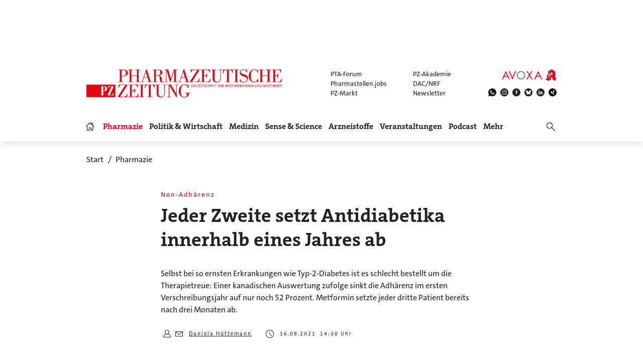

--- FILE ---
content_type: image/svg+xml
request_url: https://www.pharmazeutische-zeitung.de/fileadmin/img/pz.svg
body_size: 459
content:
<?xml version="1.0" encoding="UTF-8"?>
<svg xmlns="http://www.w3.org/2000/svg" width="68" height="48" viewBox="0 0 68 48">
  <path fill="#D81D1F" fill-rule="evenodd" d="M36.546 48h29.865l.678-15.682h-1.566c-1.5 13.294-6.273 14.455-18.137 14.455L67.362 1.227V0H39.411l-.275 13.091h1.36C41.114 6.34 44.318 1.227 52.16 1.227h4.434L36.546 46.362V48zM0 48h17.116v-1.227H13.5V25.64h1.705c6.954 0 18.132-.548 18.132-12.821C33.337 2.112 24.407 0 15 0H0v1.227h3.273v45.546H0V48zM13.5 1.227h1.157c6.409 0 7.638 3.203 7.638 11.59 0 8.249-.952 11.592-7.638 11.592H13.5V1.227z"></path>
</svg>
